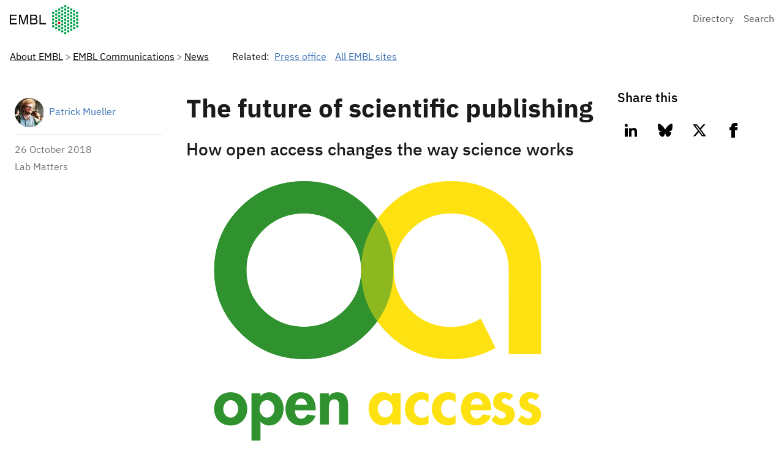

--- FILE ---
content_type: text/html; charset=UTF-8
request_url: https://www.embl.org/news/lab-matters/open-access-2018/
body_size: 16201
content:
<!DOCTYPE html>
<html lang="en-US" class="vf-no-js">
<head>
  <meta charset="UTF-8">
  <meta name="viewport" content="width=device-width, initial-scale=1">
  <link rel="shortcut icon" href="https://assets.emblstatic.net/vf/v2.5.0/assets/embl-favicon/assets/favicon.ico">
  <link rel="apple-touch-icon" sizes="180x180" href="https://assets.emblstatic.net/vf/v2.5.0/assets/embl-favicon/assets/apple-touch-icon.png">
  <link rel="icon" type="image/png" sizes="32x32" href="https://assets.emblstatic.net/vf/v2.5.0/assets/embl-favicon/assets/favicon-32x32.png">
  <link rel="icon" type="image/png" sizes="16x16" href="https://assets.emblstatic.net/vf/v2.5.0/assets/embl-favicon/assets/favicon-16x16.png">
  <link rel="manifest" href="https://assets.emblstatic.net/vf/v2.5.0/assets/embl-favicon/assets/site.webmanifest">
  <link rel="mask-icon" href="https://assets.emblstatic.net/vf/v2.5.0/assets/embl-favicon/assets/safari-pinned-tab.svg" color="#ffffff">
  <meta name="msapplication-TileColor" content="#ffffff">
  <meta name="theme-color" content="#ffffff">  
  <!-- Search indexing optimisations -->
  <meta class="swiftype" name="what" data-type="string" content="News" />
  <meta class="swiftype" name="news-description" data-type="string" content="Ioanna Ydraiou and Bernd Pulverer spoke about their view of challenges and opportunities of OA." />
  <meta class="swiftype" name="image" data-type="enum" content="https://www.embl.org/news/wp-content/uploads/2018/10/Open_accessF.png" />
<meta name='robots' content='index, follow, max-image-preview:large, max-snippet:-1, max-video-preview:-1' />
	<style>img:is([sizes="auto" i], [sizes^="auto," i]) { contain-intrinsic-size: 3000px 1500px }</style>
	
	<!-- This site is optimized with the Yoast SEO plugin v26.2 - https://yoast.com/wordpress/plugins/seo/ -->
	<title>The future of scientific publishing | EMBL</title>
	<meta name="description" content="Ioanna Ydraiou and Bernd Pulverer speak about the future of scientific publishing and the challenges and opportunities of open access (OA)." />
	<link rel="canonical" href="https://www.embl.org/news/lab-matters/open-access-2018/" />
	<meta property="og:locale" content="en_US" />
	<meta property="og:type" content="article" />
	<meta property="og:title" content="The future of scientific publishing | EMBL" />
	<meta property="og:description" content="Ioanna Ydraiou and Bernd Pulverer speak about the future of scientific publishing and the challenges and opportunities of open access (OA)." />
	<meta property="og:url" content="https://www.embl.org/news/lab-matters/open-access-2018/" />
	<meta property="og:site_name" content="EMBL" />
	<meta property="article:publisher" content="https://www.facebook.com/embl.org/" />
	<meta property="article:published_time" content="2018-10-26T12:41:04+00:00" />
	<meta property="article:modified_time" content="2023-03-08T09:32:29+00:00" />
	<meta property="og:image" content="https://www.embl.org/news/wp-content/uploads/2018/10/Open_accessF.png" />
	<meta property="og:image:width" content="625" />
	<meta property="og:image:height" content="425" />
	<meta property="og:image:type" content="image/png" />
	<meta name="author" content="Patrick Mueller" />
	<meta name="twitter:card" content="summary_large_image" />
	<meta name="twitter:creator" content="@embl" />
	<meta name="twitter:site" content="@embl" />
	<meta name="twitter:label1" content="Written by" />
	<meta name="twitter:data1" content="Patrick Mueller" />
	<meta name="twitter:label2" content="Est. reading time" />
	<meta name="twitter:data2" content="5 minutes" />
	<script type="application/ld+json" class="yoast-schema-graph">{"@context":"https://schema.org","@graph":[{"@type":"NewsArticle","@id":"https://www.embl.org/news/lab-matters/open-access-2018/#article","isPartOf":{"@id":"https://www.embl.org/news/lab-matters/open-access-2018/"},"author":{"name":"Patrick Mueller","@id":"https://www.embl.org/news/#/schema/person/20e24fdaf3fdbf34c02236ad1afe73f2"},"headline":"The future of scientific publishing","datePublished":"2018-10-26T12:41:04+00:00","dateModified":"2023-03-08T09:32:29+00:00","mainEntityOfPage":{"@id":"https://www.embl.org/news/lab-matters/open-access-2018/"},"wordCount":1030,"publisher":{"@id":"https://www.embl.org/news/#organization"},"image":{"@id":"https://www.embl.org/news/lab-matters/open-access-2018/#primaryimage"},"thumbnailUrl":"https://www.embl.org/news/wp-content/uploads/2018/10/Open_accessF.png","keywords":["embo","open access","open data","open science","osim","publishing","szilard library"],"articleSection":["Lab Matters"],"inLanguage":"en-US"},{"@type":"WebPage","@id":"https://www.embl.org/news/lab-matters/open-access-2018/","url":"https://www.embl.org/news/lab-matters/open-access-2018/","name":"The future of scientific publishing | EMBL","isPartOf":{"@id":"https://www.embl.org/news/#website"},"primaryImageOfPage":{"@id":"https://www.embl.org/news/lab-matters/open-access-2018/#primaryimage"},"image":{"@id":"https://www.embl.org/news/lab-matters/open-access-2018/#primaryimage"},"thumbnailUrl":"https://www.embl.org/news/wp-content/uploads/2018/10/Open_accessF.png","datePublished":"2018-10-26T12:41:04+00:00","dateModified":"2023-03-08T09:32:29+00:00","description":"Ioanna Ydraiou and Bernd Pulverer speak about the future of scientific publishing and the challenges and opportunities of open access (OA).","inLanguage":"en-US","potentialAction":[{"@type":"ReadAction","target":["https://www.embl.org/news/lab-matters/open-access-2018/"]}]},{"@type":"ImageObject","inLanguage":"en-US","@id":"https://www.embl.org/news/lab-matters/open-access-2018/#primaryimage","url":"https://www.embl.org/news/wp-content/uploads/2018/10/Open_accessF.png","contentUrl":"https://www.embl.org/news/wp-content/uploads/2018/10/Open_accessF.png","width":625,"height":425,"caption":"Open access is a movement that tries to change the way papers are published fundamentally. IMAGE: open-access.net (CC BY 4.0)"},{"@type":"WebSite","@id":"https://www.embl.org/news/#website","url":"https://www.embl.org/news/","name":"European Molecular Biology Laboratory News","description":"News from the European Molecular Biology Laboratory","publisher":{"@id":"https://www.embl.org/news/#organization"},"alternateName":"EMBL News","potentialAction":[{"@type":"SearchAction","target":{"@type":"EntryPoint","urlTemplate":"https://www.embl.org/news/?s={search_term_string}"},"query-input":{"@type":"PropertyValueSpecification","valueRequired":true,"valueName":"search_term_string"}}],"inLanguage":"en-US"},{"@type":"Organization","@id":"https://www.embl.org/news/#organization","name":"European Molecular Biology Laboratory","alternateName":"EMBL","url":"https://www.embl.org/news/","logo":{"@type":"ImageObject","inLanguage":"en-US","@id":"https://www.embl.org/news/#/schema/logo/image/","url":"https://www.embl.org/news/wp-content/uploads/2025/09/EMBL_logo_colour-1-300x144-1.png","contentUrl":"https://www.embl.org/news/wp-content/uploads/2025/09/EMBL_logo_colour-1-300x144-1.png","width":300,"height":144,"caption":"European Molecular Biology Laboratory"},"image":{"@id":"https://www.embl.org/news/#/schema/logo/image/"},"sameAs":["https://www.facebook.com/embl.org/","https://x.com/embl","https://www.instagram.com/embl_org/","https://www.linkedin.com/company/15813/","https://www.youtube.com/user/emblmedia/"]},{"@type":"Person","@id":"https://www.embl.org/news/#/schema/person/20e24fdaf3fdbf34c02236ad1afe73f2","name":"Patrick Mueller","image":{"@type":"ImageObject","inLanguage":"en-US","@id":"https://www.embl.org/news/#/schema/person/image/","url":"https://secure.gravatar.com/avatar/24739494f91b03d101e01994c63f75748a8dc8f0e98b15608fec8a181563d338?s=96&d=mm&r=g","contentUrl":"https://secure.gravatar.com/avatar/24739494f91b03d101e01994c63f75748a8dc8f0e98b15608fec8a181563d338?s=96&d=mm&r=g","caption":"Patrick Mueller"},"description":"Patrick is a press and outreach coordinator at EMBL. During his MSc in physics, he shot laser onto things and fell in love with research and journalism. Now, he excites others for science.","url":"https://www.embl.org/news/author/patrick-mueller/"}]}</script>
	<!-- / Yoast SEO plugin. -->


<script nomodule src="https://cdnjs.cloudflare.com/polyfill/v3/polyfill.min.js?version=4.8.0&features=default"></script><script>
/*! VF-WP */
// Toggle JavaScript class in <html>
var $html = document.getElementsByTagName('html')[0];
$html.className = $html.className.replace(/(^|\s)vf-no-js(\s|$)/, '$1vf-js$2');
</script>
<script type="text/javascript">
/* <![CDATA[ */
window._wpemojiSettings = {"baseUrl":"https:\/\/s.w.org\/images\/core\/emoji\/16.0.1\/72x72\/","ext":".png","svgUrl":"https:\/\/s.w.org\/images\/core\/emoji\/16.0.1\/svg\/","svgExt":".svg","source":{"concatemoji":"https:\/\/www.embl.org\/news\/wp-includes\/js\/wp-emoji-release.min.js?ver=6.8.3"}};
/*! This file is auto-generated */
!function(s,n){var o,i,e;function c(e){try{var t={supportTests:e,timestamp:(new Date).valueOf()};sessionStorage.setItem(o,JSON.stringify(t))}catch(e){}}function p(e,t,n){e.clearRect(0,0,e.canvas.width,e.canvas.height),e.fillText(t,0,0);var t=new Uint32Array(e.getImageData(0,0,e.canvas.width,e.canvas.height).data),a=(e.clearRect(0,0,e.canvas.width,e.canvas.height),e.fillText(n,0,0),new Uint32Array(e.getImageData(0,0,e.canvas.width,e.canvas.height).data));return t.every(function(e,t){return e===a[t]})}function u(e,t){e.clearRect(0,0,e.canvas.width,e.canvas.height),e.fillText(t,0,0);for(var n=e.getImageData(16,16,1,1),a=0;a<n.data.length;a++)if(0!==n.data[a])return!1;return!0}function f(e,t,n,a){switch(t){case"flag":return n(e,"\ud83c\udff3\ufe0f\u200d\u26a7\ufe0f","\ud83c\udff3\ufe0f\u200b\u26a7\ufe0f")?!1:!n(e,"\ud83c\udde8\ud83c\uddf6","\ud83c\udde8\u200b\ud83c\uddf6")&&!n(e,"\ud83c\udff4\udb40\udc67\udb40\udc62\udb40\udc65\udb40\udc6e\udb40\udc67\udb40\udc7f","\ud83c\udff4\u200b\udb40\udc67\u200b\udb40\udc62\u200b\udb40\udc65\u200b\udb40\udc6e\u200b\udb40\udc67\u200b\udb40\udc7f");case"emoji":return!a(e,"\ud83e\udedf")}return!1}function g(e,t,n,a){var r="undefined"!=typeof WorkerGlobalScope&&self instanceof WorkerGlobalScope?new OffscreenCanvas(300,150):s.createElement("canvas"),o=r.getContext("2d",{willReadFrequently:!0}),i=(o.textBaseline="top",o.font="600 32px Arial",{});return e.forEach(function(e){i[e]=t(o,e,n,a)}),i}function t(e){var t=s.createElement("script");t.src=e,t.defer=!0,s.head.appendChild(t)}"undefined"!=typeof Promise&&(o="wpEmojiSettingsSupports",i=["flag","emoji"],n.supports={everything:!0,everythingExceptFlag:!0},e=new Promise(function(e){s.addEventListener("DOMContentLoaded",e,{once:!0})}),new Promise(function(t){var n=function(){try{var e=JSON.parse(sessionStorage.getItem(o));if("object"==typeof e&&"number"==typeof e.timestamp&&(new Date).valueOf()<e.timestamp+604800&&"object"==typeof e.supportTests)return e.supportTests}catch(e){}return null}();if(!n){if("undefined"!=typeof Worker&&"undefined"!=typeof OffscreenCanvas&&"undefined"!=typeof URL&&URL.createObjectURL&&"undefined"!=typeof Blob)try{var e="postMessage("+g.toString()+"("+[JSON.stringify(i),f.toString(),p.toString(),u.toString()].join(",")+"));",a=new Blob([e],{type:"text/javascript"}),r=new Worker(URL.createObjectURL(a),{name:"wpTestEmojiSupports"});return void(r.onmessage=function(e){c(n=e.data),r.terminate(),t(n)})}catch(e){}c(n=g(i,f,p,u))}t(n)}).then(function(e){for(var t in e)n.supports[t]=e[t],n.supports.everything=n.supports.everything&&n.supports[t],"flag"!==t&&(n.supports.everythingExceptFlag=n.supports.everythingExceptFlag&&n.supports[t]);n.supports.everythingExceptFlag=n.supports.everythingExceptFlag&&!n.supports.flag,n.DOMReady=!1,n.readyCallback=function(){n.DOMReady=!0}}).then(function(){return e}).then(function(){var e;n.supports.everything||(n.readyCallback(),(e=n.source||{}).concatemoji?t(e.concatemoji):e.wpemoji&&e.twemoji&&(t(e.twemoji),t(e.wpemoji)))}))}((window,document),window._wpemojiSettings);
/* ]]> */
</script>
<style id='wp-emoji-styles-inline-css' type='text/css'>

	img.wp-smiley, img.emoji {
		display: inline !important;
		border: none !important;
		box-shadow: none !important;
		height: 1em !important;
		width: 1em !important;
		margin: 0 0.07em !important;
		vertical-align: -0.1em !important;
		background: none !important;
		padding: 0 !important;
	}
</style>
<style id='classic-theme-styles-inline-css' type='text/css'>
/*! This file is auto-generated */
.wp-block-button__link{color:#fff;background-color:#32373c;border-radius:9999px;box-shadow:none;text-decoration:none;padding:calc(.667em + 2px) calc(1.333em + 2px);font-size:1.125em}.wp-block-file__button{background:#32373c;color:#fff;text-decoration:none}
</style>
<style id='global-styles-inline-css' type='text/css'>
:root{--wp--preset--aspect-ratio--square: 1;--wp--preset--aspect-ratio--4-3: 4/3;--wp--preset--aspect-ratio--3-4: 3/4;--wp--preset--aspect-ratio--3-2: 3/2;--wp--preset--aspect-ratio--2-3: 2/3;--wp--preset--aspect-ratio--16-9: 16/9;--wp--preset--aspect-ratio--9-16: 9/16;--wp--preset--color--black: #000000;--wp--preset--color--cyan-bluish-gray: #abb8c3;--wp--preset--color--white: #ffffff;--wp--preset--color--pale-pink: #f78da7;--wp--preset--color--vivid-red: #cf2e2e;--wp--preset--color--luminous-vivid-orange: #ff6900;--wp--preset--color--luminous-vivid-amber: #fcb900;--wp--preset--color--light-green-cyan: #7bdcb5;--wp--preset--color--vivid-green-cyan: #00d084;--wp--preset--color--pale-cyan-blue: #8ed1fc;--wp--preset--color--vivid-cyan-blue: #0693e3;--wp--preset--color--vivid-purple: #9b51e0;--wp--preset--color--grey: #707372;--wp--preset--color--green: #009f4d;--wp--preset--color--blue: #307fe2;--wp--preset--color--red: #e40046;--wp--preset--gradient--vivid-cyan-blue-to-vivid-purple: linear-gradient(135deg,rgba(6,147,227,1) 0%,rgb(155,81,224) 100%);--wp--preset--gradient--light-green-cyan-to-vivid-green-cyan: linear-gradient(135deg,rgb(122,220,180) 0%,rgb(0,208,130) 100%);--wp--preset--gradient--luminous-vivid-amber-to-luminous-vivid-orange: linear-gradient(135deg,rgba(252,185,0,1) 0%,rgba(255,105,0,1) 100%);--wp--preset--gradient--luminous-vivid-orange-to-vivid-red: linear-gradient(135deg,rgba(255,105,0,1) 0%,rgb(207,46,46) 100%);--wp--preset--gradient--very-light-gray-to-cyan-bluish-gray: linear-gradient(135deg,rgb(238,238,238) 0%,rgb(169,184,195) 100%);--wp--preset--gradient--cool-to-warm-spectrum: linear-gradient(135deg,rgb(74,234,220) 0%,rgb(151,120,209) 20%,rgb(207,42,186) 40%,rgb(238,44,130) 60%,rgb(251,105,98) 80%,rgb(254,248,76) 100%);--wp--preset--gradient--blush-light-purple: linear-gradient(135deg,rgb(255,206,236) 0%,rgb(152,150,240) 100%);--wp--preset--gradient--blush-bordeaux: linear-gradient(135deg,rgb(254,205,165) 0%,rgb(254,45,45) 50%,rgb(107,0,62) 100%);--wp--preset--gradient--luminous-dusk: linear-gradient(135deg,rgb(255,203,112) 0%,rgb(199,81,192) 50%,rgb(65,88,208) 100%);--wp--preset--gradient--pale-ocean: linear-gradient(135deg,rgb(255,245,203) 0%,rgb(182,227,212) 50%,rgb(51,167,181) 100%);--wp--preset--gradient--electric-grass: linear-gradient(135deg,rgb(202,248,128) 0%,rgb(113,206,126) 100%);--wp--preset--gradient--midnight: linear-gradient(135deg,rgb(2,3,129) 0%,rgb(40,116,252) 100%);--wp--preset--font-size--small: 14px;--wp--preset--font-size--medium: 20px;--wp--preset--font-size--large: 19px;--wp--preset--font-size--x-large: 42px;--wp--preset--font-size--extra-small: 13.99px;--wp--preset--font-size--regular: 16px;--wp--preset--font-size--extra-large: 32px;--wp--preset--spacing--20: 0.44rem;--wp--preset--spacing--30: 0.67rem;--wp--preset--spacing--40: 1rem;--wp--preset--spacing--50: 1.5rem;--wp--preset--spacing--60: 2.25rem;--wp--preset--spacing--70: 3.38rem;--wp--preset--spacing--80: 5.06rem;--wp--preset--shadow--natural: 6px 6px 9px rgba(0, 0, 0, 0.2);--wp--preset--shadow--deep: 12px 12px 50px rgba(0, 0, 0, 0.4);--wp--preset--shadow--sharp: 6px 6px 0px rgba(0, 0, 0, 0.2);--wp--preset--shadow--outlined: 6px 6px 0px -3px rgba(255, 255, 255, 1), 6px 6px rgba(0, 0, 0, 1);--wp--preset--shadow--crisp: 6px 6px 0px rgba(0, 0, 0, 1);}:where(.is-layout-flex){gap: 0.5em;}:where(.is-layout-grid){gap: 0.5em;}body .is-layout-flex{display: flex;}.is-layout-flex{flex-wrap: wrap;align-items: center;}.is-layout-flex > :is(*, div){margin: 0;}body .is-layout-grid{display: grid;}.is-layout-grid > :is(*, div){margin: 0;}:where(.wp-block-columns.is-layout-flex){gap: 2em;}:where(.wp-block-columns.is-layout-grid){gap: 2em;}:where(.wp-block-post-template.is-layout-flex){gap: 1.25em;}:where(.wp-block-post-template.is-layout-grid){gap: 1.25em;}.has-black-color{color: var(--wp--preset--color--black) !important;}.has-cyan-bluish-gray-color{color: var(--wp--preset--color--cyan-bluish-gray) !important;}.has-white-color{color: var(--wp--preset--color--white) !important;}.has-pale-pink-color{color: var(--wp--preset--color--pale-pink) !important;}.has-vivid-red-color{color: var(--wp--preset--color--vivid-red) !important;}.has-luminous-vivid-orange-color{color: var(--wp--preset--color--luminous-vivid-orange) !important;}.has-luminous-vivid-amber-color{color: var(--wp--preset--color--luminous-vivid-amber) !important;}.has-light-green-cyan-color{color: var(--wp--preset--color--light-green-cyan) !important;}.has-vivid-green-cyan-color{color: var(--wp--preset--color--vivid-green-cyan) !important;}.has-pale-cyan-blue-color{color: var(--wp--preset--color--pale-cyan-blue) !important;}.has-vivid-cyan-blue-color{color: var(--wp--preset--color--vivid-cyan-blue) !important;}.has-vivid-purple-color{color: var(--wp--preset--color--vivid-purple) !important;}.has-black-background-color{background-color: var(--wp--preset--color--black) !important;}.has-cyan-bluish-gray-background-color{background-color: var(--wp--preset--color--cyan-bluish-gray) !important;}.has-white-background-color{background-color: var(--wp--preset--color--white) !important;}.has-pale-pink-background-color{background-color: var(--wp--preset--color--pale-pink) !important;}.has-vivid-red-background-color{background-color: var(--wp--preset--color--vivid-red) !important;}.has-luminous-vivid-orange-background-color{background-color: var(--wp--preset--color--luminous-vivid-orange) !important;}.has-luminous-vivid-amber-background-color{background-color: var(--wp--preset--color--luminous-vivid-amber) !important;}.has-light-green-cyan-background-color{background-color: var(--wp--preset--color--light-green-cyan) !important;}.has-vivid-green-cyan-background-color{background-color: var(--wp--preset--color--vivid-green-cyan) !important;}.has-pale-cyan-blue-background-color{background-color: var(--wp--preset--color--pale-cyan-blue) !important;}.has-vivid-cyan-blue-background-color{background-color: var(--wp--preset--color--vivid-cyan-blue) !important;}.has-vivid-purple-background-color{background-color: var(--wp--preset--color--vivid-purple) !important;}.has-black-border-color{border-color: var(--wp--preset--color--black) !important;}.has-cyan-bluish-gray-border-color{border-color: var(--wp--preset--color--cyan-bluish-gray) !important;}.has-white-border-color{border-color: var(--wp--preset--color--white) !important;}.has-pale-pink-border-color{border-color: var(--wp--preset--color--pale-pink) !important;}.has-vivid-red-border-color{border-color: var(--wp--preset--color--vivid-red) !important;}.has-luminous-vivid-orange-border-color{border-color: var(--wp--preset--color--luminous-vivid-orange) !important;}.has-luminous-vivid-amber-border-color{border-color: var(--wp--preset--color--luminous-vivid-amber) !important;}.has-light-green-cyan-border-color{border-color: var(--wp--preset--color--light-green-cyan) !important;}.has-vivid-green-cyan-border-color{border-color: var(--wp--preset--color--vivid-green-cyan) !important;}.has-pale-cyan-blue-border-color{border-color: var(--wp--preset--color--pale-cyan-blue) !important;}.has-vivid-cyan-blue-border-color{border-color: var(--wp--preset--color--vivid-cyan-blue) !important;}.has-vivid-purple-border-color{border-color: var(--wp--preset--color--vivid-purple) !important;}.has-vivid-cyan-blue-to-vivid-purple-gradient-background{background: var(--wp--preset--gradient--vivid-cyan-blue-to-vivid-purple) !important;}.has-light-green-cyan-to-vivid-green-cyan-gradient-background{background: var(--wp--preset--gradient--light-green-cyan-to-vivid-green-cyan) !important;}.has-luminous-vivid-amber-to-luminous-vivid-orange-gradient-background{background: var(--wp--preset--gradient--luminous-vivid-amber-to-luminous-vivid-orange) !important;}.has-luminous-vivid-orange-to-vivid-red-gradient-background{background: var(--wp--preset--gradient--luminous-vivid-orange-to-vivid-red) !important;}.has-very-light-gray-to-cyan-bluish-gray-gradient-background{background: var(--wp--preset--gradient--very-light-gray-to-cyan-bluish-gray) !important;}.has-cool-to-warm-spectrum-gradient-background{background: var(--wp--preset--gradient--cool-to-warm-spectrum) !important;}.has-blush-light-purple-gradient-background{background: var(--wp--preset--gradient--blush-light-purple) !important;}.has-blush-bordeaux-gradient-background{background: var(--wp--preset--gradient--blush-bordeaux) !important;}.has-luminous-dusk-gradient-background{background: var(--wp--preset--gradient--luminous-dusk) !important;}.has-pale-ocean-gradient-background{background: var(--wp--preset--gradient--pale-ocean) !important;}.has-electric-grass-gradient-background{background: var(--wp--preset--gradient--electric-grass) !important;}.has-midnight-gradient-background{background: var(--wp--preset--gradient--midnight) !important;}.has-small-font-size{font-size: var(--wp--preset--font-size--small) !important;}.has-medium-font-size{font-size: var(--wp--preset--font-size--medium) !important;}.has-large-font-size{font-size: var(--wp--preset--font-size--large) !important;}.has-x-large-font-size{font-size: var(--wp--preset--font-size--x-large) !important;}
:where(.wp-block-post-template.is-layout-flex){gap: 1.25em;}:where(.wp-block-post-template.is-layout-grid){gap: 1.25em;}
:where(.wp-block-columns.is-layout-flex){gap: 2em;}:where(.wp-block-columns.is-layout-grid){gap: 2em;}
:root :where(.wp-block-pullquote){font-size: 1.5em;line-height: 1.6;}
</style>
<link rel='stylesheet' id='parent-style-css' href='https://www.embl.org/news/wp-content/themes/vf-wp/style.css?ver=6.8.3' type='text/css' media='all' />
<link rel='stylesheet' id='child-style-css' href='https://www.embl.org/news/wp-content/themes/vf-wp-news/style.css?ver=1.0.0-beta.1' type='text/css' media='all' />
<link rel='stylesheet' id='heateor_sss_frontend_css-css' href='https://www.embl.org/news/wp-content/plugins/sassy-social-share/public/css/sassy-social-share-public.css?ver=3.3.79' type='text/css' media='all' />
<style id='heateor_sss_frontend_css-inline-css' type='text/css'>
.heateor_sss_button_instagram span.heateor_sss_svg,a.heateor_sss_instagram span.heateor_sss_svg{background:radial-gradient(circle at 30% 107%,#fdf497 0,#fdf497 5%,#fd5949 45%,#d6249f 60%,#285aeb 90%)}.heateor_sss_horizontal_sharing .heateor_sss_svg,.heateor_sss_standard_follow_icons_container .heateor_sss_svg{color:#fff;border-width:0px;border-style:solid;border-color:transparent}.heateor_sss_horizontal_sharing .heateorSssTCBackground{color:#666}.heateor_sss_horizontal_sharing span.heateor_sss_svg:hover,.heateor_sss_standard_follow_icons_container span.heateor_sss_svg:hover{border-color:transparent;}.heateor_sss_vertical_sharing span.heateor_sss_svg,.heateor_sss_floating_follow_icons_container span.heateor_sss_svg{color:#fff;border-width:0px;border-style:solid;border-color:transparent;}.heateor_sss_vertical_sharing .heateorSssTCBackground{color:#666;}.heateor_sss_vertical_sharing span.heateor_sss_svg:hover,.heateor_sss_floating_follow_icons_container span.heateor_sss_svg:hover{border-color:transparent;}
</style>
<link rel='stylesheet' id='vfwp-css' href='https://www.embl.org/news/wp-content/themes/vf-wp/assets/css/styles.css?ver=1.0.0-beta.1' type='text/css' media='all' />
<script type="text/javascript" src="https://www.embl.org/news/wp-content/themes/vf-wp-news/scripts/jplist.min.js?ver=6.8.3" id="jplist-js"></script>
<link rel="https://api.w.org/" href="https://www.embl.org/news/wp-json/" /><link rel="alternate" title="JSON" type="application/json" href="https://www.embl.org/news/wp-json/wp/v2/posts/14616" /><link rel="EditURI" type="application/rsd+xml" title="RSD" href="https://www.embl.org/news/xmlrpc.php?rsd" />
<meta name="generator" content="WordPress 6.8.3" />
<link rel='shortlink' href='https://www.embl.org/news/?p=14616' />
<link rel="alternate" title="oEmbed (JSON)" type="application/json+oembed" href="https://www.embl.org/news/wp-json/oembed/1.0/embed?url=https%3A%2F%2Fwww.embl.org%2Fnews%2Flab-matters%2Fopen-access-2018%2F" />
<link rel="alternate" title="oEmbed (XML)" type="text/xml+oembed" href="https://www.embl.org/news/wp-json/oembed/1.0/embed?url=https%3A%2F%2Fwww.embl.org%2Fnews%2Flab-matters%2Fopen-access-2018%2F&#038;format=xml" />
<meta name="embl:who" content="Press office" uuid="a0888875-cc3b-4340-a5c4-b64469d727f5">
<meta name="embl:where" content="All EMBL sites" uuid="89e00fee-87f4-482e-a801-4c3548bb6a58">
<meta name="embl:what" content="News" uuid="9d5c1ad2-fc08-4ec7-9f84-b42aa8356c4b">
<meta name="embl:active" content="what">

  <style type="text/css">
  #wpadminbar {
  margin-top: 0px !important;
  }
  </style></head>
<body class="vf-body "class="wp-singular post-template-default single single-post postid-14616 single-format-standard wp-embed-responsive wp-theme-vf-wp wp-child-theme-vf-wp-news vf-wp-theme vf-body vf-stack vf-stack--400">
<div class="vf-content-hub-html" data-cache="bda115a5">
  <!-- Generated by: http://content.embl.org/api/v1/pattern.html?filter-content-type=article&amp;filter-id=108434&amp;pattern=node-body -->
      <div data-embl-js-conditional-edit="108434">
              <header class="vf-header" data-vf-google-analytics-region="embl-header">
<div class="vf-global-header">
<a href="//www.embl.org" class="embl-logo"><span class="vf-u-sr-only">European Molecular Biology Laboratory Home</span></a>
<nav class="vf-navigation vf-navigation--global  | vf-cluster">
<ul class="vf-navigation__list | vf-list | vf-cluster__inner">
<li class="vf-navigation__item">
<a href="https://www.embl.org/directory" class="vf-navigation__link">Directory</a>
</li>
<li class="vf-navigation__item">
<a href="https://www.embl.org/search" class="vf-navigation__link">Search</a>
</li>
</ul>
</nav>
</div>
</header>
            <a class="vf-text vf-text--body-r vf-link embl-conditional-edit" rel="noopener noreferrer nofollow" href="/node/108434" target="_blank">Edit</a>
    </div>
  </div>

<nav class="vf-breadcrumbs embl-breadcrumbs-lookup" aria-label="Breadcrumb" data-embl-js-breadcrumbs-lookup>
  <div class="vf-list vf-list--inline | vf-breadcrumbs__list | embl-breadcrumbs-lookup--ghosting"></div>
</nav>

<main
  class="embl-grid embl-grid--has-centered-content | vf-u-background-color-ui--white | vf-u-padding__top--800 | vf-u-margin__bottom--0">
  <div class="article-left-col | vf-content">
    <aside class="vf-article-meta-information">
      <div class="vf-author | vf-article-meta-info__author">
        <p class="vf-author__name">
          <a class="vf-link"
            href="https://www.embl.org/news/author/patrick-mueller/">Patrick Mueller</a>
        </p>
        <a class="vf-author--avatar__link | vf-link"
          href="https://www.embl.org/news/author/patrick-mueller/">
          <img alt='' src='https://secure.gravatar.com/avatar/24739494f91b03d101e01994c63f75748a8dc8f0e98b15608fec8a181563d338?s=48&#038;d=mm&#038;r=g' srcset='https://secure.gravatar.com/avatar/24739494f91b03d101e01994c63f75748a8dc8f0e98b15608fec8a181563d338?s=96&#038;d=mm&#038;r=g 2x' class='avatar avatar-48 photo vf-author--avatar' height='48' width='48' decoding='async'/>        </a>
      </div>
      <div class="vf-meta__details">
        <p class="vf-meta__date"><time title="2018-10-26T14:41:04+02:00"
            datetime="2018-10-26T14:41:04+02:00">26 October  2018</time></p>
        <p class="vf-meta__topics">
        Lab Matters        </p>
      </div>
      
          </aside>
  </div>

  <div class="vf-content | vf-u-padding__bottom--800">
    <h1>The future of scientific publishing</h1>
            

    <p class="vf-lede | vf-u-padding__top--400 | vf-u-padding__bottom--800">
      How open access changes the way science works    </p>
        <figure class="vf-figure">
      <img width="625" height="425" src="https://www.embl.org/news/wp-content/uploads/2018/10/Open_accessF.png" class="vf-figure__image wp-post-image" alt="Open access (OA) logo" decoding="async" fetchpriority="high" srcset="https://www.embl.org/news/wp-content/uploads/2018/10/Open_accessF.png 625w, https://www.embl.org/news/wp-content/uploads/2018/10/Open_accessF-300x204.png 300w" sizes="(max-width: 625px) 100vw, 625px" />      <figcaption class="vf-figure__caption">
        Open access is a movement that tries to change the way papers are published fundamentally.  IMAGE: open-access.net (CC BY 4.0)      </figcaption>
    </figure>
    
    
<p>Subscriptions to scientific journals are expensive. EMBL paid around €670&nbsp;000 on journal subscriptions in 2018 alone. For many scientists and librarians, these charges seem unfairly high, given that scientists contribute much of the content for journals and carry out the peer review process, which underpins a journal’s value. While less expensive options exist, publication in certain journals is still often regarded as indicative of the quality of scientific work. Under the current system, there is a danger that scientific results will become the preserve of wealthy institutes, or that institutes will need to divert precious resources from research to pay for subscriptions.</p>



<p>For many people, the way to make science less exclusive is <a href="https://news.embl.de/lab-matters/1506-open-access/">open access (OA)</a>: free access to all information a journal publishes with full reusability by the community. Everybody can read and use the published work, provided they cite the original paper. In its most open form (with a CC-BY licence) this is known as gold OA. In gold OA, there are usually no submission fees and the authors of accepted papers are required to pay a publication fee.</p>



<p>Since 2015, all scientific publications at EMBL must be OA no later than six months after publication.</p>



<p>Ioanna Ydraiou is a senior librarian at EMBL. Bernd Pulverer is Head of Scientific Publications at <a href="http://www.embopress.org/" target="_blank" rel="noopener noreferrer">EMBO Press</a>. Of the five EMBO Press publications, three are OA journals, with <em>Molecular Systems Biology</em> having been among the first OA journals when it was launched in 2005. We spoke with Ydraiou and Pulverer individually about their view of challenges and opportunities of OA.</p>



<h3 class="wp-block-heading">Why is publishing so expensive?</h3>



<p>Pulverer: The major cost is the editorial process, including ethics checks (such as checks for image manipulation or plagiarism) and managing the review process. Additionally, the production process (including copy editing and typesetting) remains labour intensive and web access to the journals has to be guaranteed at all times for an indefinite period. An important factor is that editorial costs apply to all submissions, while the charges for OA are currently supported only by the published papers, which constitute a small fraction of the total at highly selective journals such as ours. Scientists also often try to reach the highest-rated journals instead of submitting to the most fitting ones in the first place, leading to serial submissions, which increases costs and decreases the efficiency of the process.</p>



<p>Ydraiou: I think the whole editorial process lacks financial transparency. In some cases, the fees can reach €5000 per article, but how expensive is each step in the process? Furthermore, some people believe publishers are double dipping: charging authors high fees to publish their articles as OA, but requiring readers to buy a subscription to view other articles or past issues.</p>



<h3 class="wp-block-heading">How can we make this system fairer?</h3>



<p>Ydraiou: I think we need better regulation of the publishing houses, but the struggle is making your voice heard. Three years ago, the DEAL project was founded. A group of 200 German institutes came together to jointly negotiate with the publishing houses Springer Nature, Wiley and Elsevier. They demanded that, in Germany, all science has to be openly available. So far, they’ve made some progress with Wiley and Springer Nature, but Elsevier has stopped the negotiation process.</p>



<p>Pulverer: Market forces will in principle ensure that the system balances itself. But the funding is not homogenous across nations, fields and even labs, so fairness needs to be discussed, as all authors should have equal access to their journals of choice. If journals raise the fees for publication too high, less affluent countries or research groups will be excluded from publishing papers in high-quality journals. Excellent research should not be accessible only to the rich – be they readers or authors.</p>



<h3 class="wp-block-heading">How can OA become a reality?</h3>



<p>Pulverer: The money to convert publications to OA is in principle already in the system. What is needed is a coordinated push from funders, institutes, researchers and publishers to shift the journal subscription budgets over to an OA system. In Europe, several funders, including the European Research Council, have taken an important step in this direction with ‘Plan S’. This Statement of Principles mandates that, from 1 January 2020, all publications resulting from research funded by grants from the thirteen participating national research councils and funding bodies must be published in OA journals. While this provides clear momentum for OA publishing, we should take care not to skew the system towards low-value-added but cheaper OA journals. &nbsp;Instead, we should work towards a system in which quality publications can be made accessible to all readers and authors.</p>



<p>Ydraiou: The scientific community and the libraries have to get together and change the system from within. We have to educate people on the issues surrounding OA. The more we inform people, the easier it will be for OA policies to be implemented. Every small step is a step in the right direction.</p>



<h3 class="wp-block-heading">If OA becomes the standard, are all problems solved?</h3>



<p>Pulverer: OA is an important principle, but it is just the first step to open science. We need investment into advanced ways to communicate scientific results in a way that renders data open and reusable. Many publishers are way behind the possibilities offered by online technology and this requires cooperation between the scientific community, journals, funders and investors.</p>



<p>Open science is the umbrella term for all movements that make science more accessible to the public. While OA focuses on publications, open data strives to make all lab data usable by everybody, and open source initiatives make the source code of computer programs freely available. In open science, papers would contain more detailed experimental methods, lab protocols and extractable data. As soon as scientists published a paper, their data and methods would be transferred to everybody in a reusable form. The aim would be to make experimental practices more open, making it easier for results to be reproduced and validated by other research groups. EMBO and EMBL are currently working together on a project to advance open science.</p>



<p>During <a href="https://www.embl.de/services/library/news_public/2018/11-10-OA-week2018/index.html" target="_blank" rel="noopener noreferrer">OA week at EMBL</a>, multiple lectures and workshops will provide information about the present situation and the future of OA. Ioanna Ydraiou is involved in a panel discussion on 30 October.</p>

    
    
        <hr class="vf-divider">
        <div class="vf-links">
      <h3 class="vf-links__heading">Related links</h3>
      <ul class="vf-links__list | vf-list">
                <li class="vf-list__item">
          <a class="vf-list__link" href=""></a>
        </li>
                <li class="vf-list__item">
          <a class="vf-list__link" href=""></a>
        </li>
                <li class="vf-list__item">
          <a class="vf-list__link" href=""></a>
        </li>
                <li class="vf-list__item">
          <a class="vf-list__link" href=""></a>
        </li>
                <li class="vf-list__item">
          <a class="vf-list__link" href=""></a>
        </li>
              </ul>
    </div>
    
    <p class="vf-text-body vf-text-body--3 | tags-inline">Tags:
      <a  href="https://www.embl.org/news/tag/embo/" class="vf-link vf-link--secondary203">embo</a>, <a  href="https://www.embl.org/news/tag/open-access/" class="vf-link vf-link--secondary556">open access</a>, <a  href="https://www.embl.org/news/tag/open-data/" class="vf-link vf-link--secondary315">open data</a>, <a  href="https://www.embl.org/news/tag/open-science/" class="vf-link vf-link--secondary1317">open science</a>, <a  href="https://www.embl.org/news/tag/osim/" class="vf-link vf-link--secondary14001">osim</a>, <a  href="https://www.embl.org/news/tag/publishing/" class="vf-link vf-link--secondary725">publishing</a>, <a  href="https://www.embl.org/news/tag/szilard-library/" class="vf-link vf-link--secondary356">szilard library</a></p>
  </div>
  <div class="social-box">

    <svg aria-hidden="true" display="none" class="vf-icon-collection vf-icon-collection--social">
  <defs>
    <g id="vf-social--linkedin">
      <rect xmlns="http://www.w3.org/2000/svg" width="5" height="14" x="2" y="8.5" rx=".5" ry=".5"/><ellipse xmlns="http://www.w3.org/2000/svg" cx="4.48" cy="4" rx="2.48" ry="2.5"/><path xmlns="http://www.w3.org/2000/svg" d="M18.5,22.5h3A.5.5,0,0,0,22,22V13.6C22,9.83,19.87,8,16.89,8a4.21,4.21,0,0,0-3.17,1.27A.41.41,0,0,1,13,9a.5.5,0,0,0-.5-.5h-3A.5.5,0,0,0,9,9V22a.5.5,0,0,0,.5.5h3A.5.5,0,0,0,13,22V14.5a2.5,2.5,0,0,1,5,0V22A.5.5,0,0,0,18.5,22.5Z"/>
    </g>
    <g id="vf-social--facebook">
      <path xmlns="http://www.w3.org/2000/svg" d="m18.14 7.17a.5.5 0 0 0 -.37-.17h-3.77v-1.41c0-.28.06-.6.51-.6h3a.44.44 0 0 0 .35-.15.5.5 0 0 0 .14-.34v-4a.5.5 0 0 0 -.5-.5h-4.33c-4.8 0-5.17 4.1-5.17 5.35v1.65h-2.5a.5.5 0 0 0 -.5.5v4a.5.5 0 0 0 .5.5h2.5v11.5a.5.5 0 0 0 .5.5h5a.5.5 0 0 0 .5-.5v-11.5h3.35a.5.5 0 0 0 .5-.45l.42-4a.5.5 0 0 0 -.13-.38z"/>
    </g>
    <g id="vf-social--twitter">
    <path d="M18.244 2.25h3.308l-7.227 8.26 8.502 11.24H16.17l-5.214-6.817L4.99 21.75H1.68l7.73-8.835L1.254 2.25H8.08l4.713 6.231zm-1.161 17.52h1.833L7.084 4.126H5.117z"></path>
    </g>
    <g id="vf-social--youtube">
      <path xmlns="http://www.w3.org/2000/svg" d="M20.06,3.5H3.94A3.94,3.94,0,0,0,0,7.44v9.12A3.94,3.94,0,0,0,3.94,20.5H20.06A3.94,3.94,0,0,0,24,16.56V7.44A3.94,3.94,0,0,0,20.06,3.5ZM16.54,12,9.77,16.36A.5.5,0,0,1,9,15.94V7.28a.5.5,0,0,1,.77-.42l6.77,4.33a.5.5,0,0,1,0,.84Z"/>
    </g>
    <g id="vf-social--instagram">
      <path xmlns="http://www.w3.org/2000/svg" d="M17.5,0H6.5A6.51,6.51,0,0,0,0,6.5v11A6.51,6.51,0,0,0,6.5,24h11A6.51,6.51,0,0,0,24,17.5V6.5A6.51,6.51,0,0,0,17.5,0ZM12,17.5A5.5,5.5,0,1,1,17.5,12,5.5,5.5,0,0,1,12,17.5Zm6.5-11A1.5,1.5,0,1,1,20,5,1.5,1.5,0,0,1,18.5,6.5Z"/>
    </g>
    <g id="vf-social--bluesky">
      <path xmlns="http://www.w3.org/2000/svg" d="M12 10.8c-1.087 -2.114 -4.046 -6.053 -6.798 -7.995C2.566 0.944 1.561 1.266 0.902 1.565 0.139 1.908 0 3.08 0 3.768c0 0.69 0.378 5.65 0.624 6.479 0.815 2.736 3.713 3.66 6.383 3.364 0.136 -0.02 0.275 -0.039 0.415 -0.056 -0.138 0.022 -0.276 0.04 -0.415 0.056 -3.912 0.58 -7.387 2.005 -2.83 7.078 5.013 5.19 6.87 -1.113 7.823 -4.308 0.953 3.195 2.05 9.271 7.733 4.308 4.267 -4.308 1.172 -6.498 -2.74 -7.078a8.741 8.741 0 0 1 -0.415 -0.056c0.14 0.017 0.279 0.036 0.415 0.056 2.67 0.297 5.568 -0.628 6.383 -3.364 0.246 -0.828 0.624 -5.79 0.624 -6.478 0 -0.69 -0.139 -1.861 -0.902 -2.206 -0.659 -0.298 -1.664 -0.62 -4.3 1.24C16.046 4.748 13.087 8.687 12 10.8"></path>
    </g>
  </defs>
</svg>
    <div class="vf-social-links | vf-u-margin__bottom--800">
      <h3 class="vf-social-links__heading">
        Share this
      </h3>
      <ul class="vf-social-links__list">
        <li class="vf-social-links__item">
          <a class="vf-social-links__link"
            href="https://www.linkedin.com/sharing/share-offsite/?url=https://www.embl.org/news/lab-matters/open-access-2018/&title=The future of scientific publishing">
            <span class="vf-u-sr-only">linkedin</span>

            <svg aria-hidden="true" class="vf-icon vf-icon--social vf-icon--linkedin" width="24" height="24"
              viewBox="0 0 24 24" xmlns="http://www.w3.org/2000/svg" version="1.1" preserveAspectRatio="xMinYMin">
              <use xlink:href="#vf-social--linkedin"></use>
            </svg>
          </a>
        </li>
        <li class="vf-social-links__item">
          <a class="vf-social-links__link"
            href="https://bsky.app/intent/compose?text=The future of scientific publishing%20https://www.embl.org/news/lab-matters/open-access-2018/">
            <span class="vf-u-sr-only">bluesky</span>

            <svg aria-hidden="true" class="vf-icon vf-icon--social vf-icon--bluesky" width="24" height="24"
              viewBox="0 0 24 24" xmlns="http://www.w3.org/2000/svg" version="1.1" preserveAspectRatio="xMinYMin">
              <use xlink:href="#vf-social--bluesky"></use>
            </svg>
          </a>

        </li>
        <li class="vf-social-links__item">
          <a class="vf-social-links__link"
            href="https://twitter.com/intent/tweet?text=The future of scientific publishing&amp;url=https://www.embl.org/news/lab-matters/open-access-2018/&amp;via=embl">
            <span class="vf-u-sr-only">twitter</span>

            <svg aria-hidden="true" class="vf-icon vf-icon--social vf-icon--twitter" width="24" height="24"
              viewBox="0 0 24 24" xmlns="http://www.w3.org/2000/svg" version="1.1" preserveAspectRatio="xMinYMin">
              <use xlink:href="#vf-social--twitter"></use>
            </svg>
          </a>

        </li>
        <li class="vf-social-links__item">

          <a class="vf-social-links__link"
            href="https://www.facebook.com/sharer/sharer.php?u=https://www.embl.org/news/lab-matters/open-access-2018/">
            <span class="vf-u-sr-only">facebook</span>

            <svg aria-hidden="true" class="vf-icon vf-icon--social vf-icon--facebook" width="24" height="24"
              viewBox="0 0 24 24" xmlns="http://www.w3.org/2000/svg" version="1.1" preserveAspectRatio="xMinYMin">
              <use xlink:href="#vf-social--facebook"></use>
            </svg>
          </a>
        </li>

      </ul>
    </div>
      </div>

</main>

<div
  class="vf-news-container vf-news-container--featured | vf-u-background-color-ui--off-white | vf-u-margin__bottom--100 | vf-u-padding__top--400 | vf-u-fullbleed">
  <h2 class="vf-section-header__heading vf-u-margin__bottom--400">More from this category</h2>
  <div class="vf-news-container__content vf-grid vf-grid__col-4">
    
    
<article class="vf-summary vf-summary--news">
  <time class="vf-summary__date vf-u-text-color--grey" style="margin-left: 0; margin-top: 6px;" title="2025-12-18T15:43:15+01:00"datetime="2025-12-18T15:43:15+01:00">18 December  2025</time>

  <img width="300" height="180" src="https://www.embl.org/news/wp-content/uploads/2025/12/BioImage-Model-Zoo-picture-300x180.png" class="vf-summary__image wp-post-image" alt="A woman looks at a laptop displaying the BioImage.io webpage." loading="lazy" style="border: 1px solid #d0d0ce;" decoding="async" srcset="https://www.embl.org/news/wp-content/uploads/2025/12/BioImage-Model-Zoo-picture-300x180.png 300w, https://www.embl.org/news/wp-content/uploads/2025/12/BioImage-Model-Zoo-picture-768x461.png 768w, https://www.embl.org/news/wp-content/uploads/2025/12/BioImage-Model-Zoo-picture.png 1000w" sizes="auto, (max-width: 300px) 100vw, 300px" />  <h3 class="vf-summary__title | vf-u-margin__bottom--0">
    <a href="https://www.embl.org/news/lab-matters/a-menagerie-of-deep-learning-models/" class="vf-summary__link">
      A menagerie of deep-learning models    </a>
  </h3>
        </article>
    
    
<article class="vf-summary vf-summary--news">
  <time class="vf-summary__date vf-u-text-color--grey" style="margin-left: 0; margin-top: 6px;" title="2025-11-06T14:12:28+01:00"datetime="2025-11-06T14:12:28+01:00">6 November  2025</time>

  <img width="300" height="180" src="https://www.embl.org/news/wp-content/uploads/2025/11/WMB_kids_2025-5295-scaled-e1762352717239-300x180.jpg" class="vf-summary__image wp-post-image" alt="A woman demonstrating something to a group of four children with a leaf in her hand." loading="lazy" style="border: 1px solid #d0d0ce;" decoding="async" srcset="https://www.embl.org/news/wp-content/uploads/2025/11/WMB_kids_2025-5295-scaled-e1762352717239-300x180.jpg 300w, https://www.embl.org/news/wp-content/uploads/2025/11/WMB_kids_2025-5295-scaled-e1762352717239-1024x614.jpg 1024w, https://www.embl.org/news/wp-content/uploads/2025/11/WMB_kids_2025-5295-scaled-e1762352717239-768x461.jpg 768w" sizes="auto, (max-width: 300px) 100vw, 300px" />  <h3 class="vf-summary__title | vf-u-margin__bottom--0">
    <a href="https://www.embl.org/news/lab-matters/sommer-der-wissenschaft-a-new-way-to-experience-science/" class="vf-summary__link">
      Sommer der Wissenschaft: a new way to experience science    </a>
  </h3>
        </article>
    
    
<article class="vf-summary vf-summary--news">
  <time class="vf-summary__date vf-u-text-color--grey" style="margin-left: 0; margin-top: 6px;" title="2025-10-20T09:05:27+02:00"datetime="2025-10-20T09:05:27+02:00">20 October  2025</time>

  <img width="300" height="180" src="https://www.embl.org/news/wp-content/uploads/2025/10/Kim-Version_One-EMBL-social-media-template-June-2025-BETA-2-300x180.png" class="vf-summary__image wp-post-image" alt="Collage of pictures taken during Parvis des Sciences 2025" loading="lazy" style="border: 1px solid #d0d0ce;" decoding="async" srcset="https://www.embl.org/news/wp-content/uploads/2025/10/Kim-Version_One-EMBL-social-media-template-June-2025-BETA-2-300x180.png 300w, https://www.embl.org/news/wp-content/uploads/2025/10/Kim-Version_One-EMBL-social-media-template-June-2025-BETA-2-768x461.png 768w, https://www.embl.org/news/wp-content/uploads/2025/10/Kim-Version_One-EMBL-social-media-template-June-2025-BETA-2.png 1000w" sizes="auto, (max-width: 300px) 100vw, 300px" />  <h3 class="vf-summary__title | vf-u-margin__bottom--0">
    <a href="https://www.embl.org/news/lab-matters/from-the-lab-bench-to-the-community-enjoying-a-day-of-activities-around-science-and-intelligences/" class="vf-summary__link">
      From the lab bench to the community: enjoying a day of activities around science and ‘intelligences’    </a>
  </h3>
        </article>
    
    
<article class="vf-summary vf-summary--news">
  <time class="vf-summary__date vf-u-text-color--grey" style="margin-left: 0; margin-top: 6px;" title="2025-08-28T10:22:54+02:00"datetime="2025-08-28T10:22:54+02:00">28 August  2025</time>

  <img width="300" height="180" src="https://www.embl.org/news/wp-content/uploads/2025/08/20250818_RRA_meeting-300x180.jpg" class="vf-summary__image wp-post-image" alt="Collage of three images showing scientists at a podium, with a screen behind them" loading="lazy" style="border: 1px solid #d0d0ce;" decoding="async" srcset="https://www.embl.org/news/wp-content/uploads/2025/08/20250818_RRA_meeting-300x180.jpg 300w, https://www.embl.org/news/wp-content/uploads/2025/08/20250818_RRA_meeting-768x461.jpg 768w, https://www.embl.org/news/wp-content/uploads/2025/08/20250818_RRA_meeting.jpg 1000w" sizes="auto, (max-width: 300px) 100vw, 300px" />  <h3 class="vf-summary__title | vf-u-margin__bottom--0">
    <a href="https://www.embl.org/news/lab-matters/what-counts-in-science/" class="vf-summary__link">
      What counts in science?    </a>
  </h3>
        </article>
      </div>

</div>


<div class="vf-grid | vf-u-background-color--blue--dark | vf-u-text-color--ui--white | vf-u-fullbleed | newsletter-container vf-u-padding__bottom--400 | vf-u-padding__top--400 | vf-u-margin__top--400"
  style="--page-grid-gap: 0;">
  <div class="vf-u-padding--400">
    <h3 class="vf-text vf-text-heading--4 | newsletter-title">Subscribe to our <span class="vf-u-text--nowrap">e-newsletter</span></h3>
    <script>(function() {
	window.mc4wp = window.mc4wp || {
		listeners: [],
		forms: {
			on: function(evt, cb) {
				window.mc4wp.listeners.push(
					{
						event   : evt,
						callback: cb
					}
				);
			}
		}
	}
})();
</script><!-- Mailchimp for WordPress v4.10.8 - https://wordpress.org/plugins/mailchimp-for-wp/ --><form id="mc4wp-form-1" class="mc4wp-form mc4wp-form-7843" method="post" data-id="7843" data-name="eNewsletter" ><div class="mc4wp-form-fields"> <div class="vf-form__item" data-vf-js-form-floatlabel style="display: flex; align-items: baseline;">
  <input type="email" name="EMAIL" id="text" class="vf-form__input" placeholder="Email"
    style="padding: 5px 10px; margin-right: 10px; flex: 1;">
  <button class="vf-button vf-button--primary vf-button--sm"
    style="margin-top: 0; flex-shrink: 0;">Subscribe</button>
</div>
</div><label style="display: none !important;">Leave this field empty if you're human: <input type="text" name="_mc4wp_honeypot" value="" tabindex="-1" autocomplete="off" /></label><input type="hidden" name="_mc4wp_timestamp" value="1769655137" /><input type="hidden" name="_mc4wp_form_id" value="7843" /><input type="hidden" name="_mc4wp_form_element_id" value="mc4wp-form-1" /><div class="mc4wp-response"></div></form><!-- / Mailchimp for WordPress Plugin -->  </div>
  <div class="vf-u-padding--400 | newsletter-box">
    <h3 class="vf-text vf-text-heading--4">News archive</h3>
    <a href="https://us19.campaign-archive.com/home/?u=0e036bd015172d9634dbdba98&id=35e7ef8d6f" class="vf-link">E-newsletter archive</a><br><br>
    <a href="https://www.embl.org/news/embletc-archive/" class="vf-link">EMBLetc archive</a><br><br>
    <a href="https://www.embl.org/news/archive" class="vf-link">News archive</a>
  </div>

  <div class="vf-u-padding--400 | press-box">
    <h3 class="vf-text vf-text-heading--4">For press</h3>
    <a href="https://www.embl.org/press/"
      class="vf-link | vf-u-padding__bottom--sm">Contact the Press Office</a>
  </div>

  <svg aria-hidden="true" display="none" class="vf-icon-collection vf-icon-collection--social">
  <defs>
    <g id="vf-social--linkedin">
      <rect xmlns="http://www.w3.org/2000/svg" width="5" height="14" x="2" y="8.5" rx=".5" ry=".5"/><ellipse xmlns="http://www.w3.org/2000/svg" cx="4.48" cy="4" rx="2.48" ry="2.5"/><path xmlns="http://www.w3.org/2000/svg" d="M18.5,22.5h3A.5.5,0,0,0,22,22V13.6C22,9.83,19.87,8,16.89,8a4.21,4.21,0,0,0-3.17,1.27A.41.41,0,0,1,13,9a.5.5,0,0,0-.5-.5h-3A.5.5,0,0,0,9,9V22a.5.5,0,0,0,.5.5h3A.5.5,0,0,0,13,22V14.5a2.5,2.5,0,0,1,5,0V22A.5.5,0,0,0,18.5,22.5Z"/>
    </g>
    <g id="vf-social--facebook">
      <path xmlns="http://www.w3.org/2000/svg" d="m18.14 7.17a.5.5 0 0 0 -.37-.17h-3.77v-1.41c0-.28.06-.6.51-.6h3a.44.44 0 0 0 .35-.15.5.5 0 0 0 .14-.34v-4a.5.5 0 0 0 -.5-.5h-4.33c-4.8 0-5.17 4.1-5.17 5.35v1.65h-2.5a.5.5 0 0 0 -.5.5v4a.5.5 0 0 0 .5.5h2.5v11.5a.5.5 0 0 0 .5.5h5a.5.5 0 0 0 .5-.5v-11.5h3.35a.5.5 0 0 0 .5-.45l.42-4a.5.5 0 0 0 -.13-.38z"/>
    </g>
    <g id="vf-social--twitter">
    <path d="M18.244 2.25h3.308l-7.227 8.26 8.502 11.24H16.17l-5.214-6.817L4.99 21.75H1.68l7.73-8.835L1.254 2.25H8.08l4.713 6.231zm-1.161 17.52h1.833L7.084 4.126H5.117z"></path>
    </g>
    <g id="vf-social--youtube">
      <path xmlns="http://www.w3.org/2000/svg" d="M20.06,3.5H3.94A3.94,3.94,0,0,0,0,7.44v9.12A3.94,3.94,0,0,0,3.94,20.5H20.06A3.94,3.94,0,0,0,24,16.56V7.44A3.94,3.94,0,0,0,20.06,3.5ZM16.54,12,9.77,16.36A.5.5,0,0,1,9,15.94V7.28a.5.5,0,0,1,.77-.42l6.77,4.33a.5.5,0,0,1,0,.84Z"/>
    </g>
    <g id="vf-social--instagram">
      <path xmlns="http://www.w3.org/2000/svg" d="M17.5,0H6.5A6.51,6.51,0,0,0,0,6.5v11A6.51,6.51,0,0,0,6.5,24h11A6.51,6.51,0,0,0,24,17.5V6.5A6.51,6.51,0,0,0,17.5,0ZM12,17.5A5.5,5.5,0,1,1,17.5,12,5.5,5.5,0,0,1,12,17.5Zm6.5-11A1.5,1.5,0,1,1,20,5,1.5,1.5,0,0,1,18.5,6.5Z"/>
    </g>
    <g id="vf-social--bluesky">
      <path xmlns="http://www.w3.org/2000/svg" d="M12 10.8c-1.087 -2.114 -4.046 -6.053 -6.798 -7.995C2.566 0.944 1.561 1.266 0.902 1.565 0.139 1.908 0 3.08 0 3.768c0 0.69 0.378 5.65 0.624 6.479 0.815 2.736 3.713 3.66 6.383 3.364 0.136 -0.02 0.275 -0.039 0.415 -0.056 -0.138 0.022 -0.276 0.04 -0.415 0.056 -3.912 0.58 -7.387 2.005 -2.83 7.078 5.013 5.19 6.87 -1.113 7.823 -4.308 0.953 3.195 2.05 9.271 7.733 4.308 4.267 -4.308 1.172 -6.498 -2.74 -7.078a8.741 8.741 0 0 1 -0.415 -0.056c0.14 0.017 0.279 0.036 0.415 0.056 2.67 0.297 5.568 -0.628 6.383 -3.364 0.246 -0.828 0.624 -5.79 0.624 -6.478 0 -0.69 -0.139 -1.861 -0.902 -2.206 -0.659 -0.298 -1.664 -0.62 -4.3 1.24C16.046 4.748 13.087 8.687 12 10.8"></path>
    </g>
  </defs>
</svg>

<div class="vf-social-links dark-mode | vf-u-padding--400">
    <h3 class="vf-social-links__heading">
      Follow us
    </h3>
    <ul class="vf-social-links__list">
      <li class="vf-social-links__item">

          <a class="vf-social-links__link" href="https://www.linkedin.com/company/embl/">
      <span class="vf-u-sr-only">linkedin</span>

      <svg aria-hidden="true" class="vf-icon vf-icon--social vf-icon--linkedin" width="24" height="24" viewBox="0 0 24 24" xmlns="http://www.w3.org/2000/svg" version="1.1" preserveAspectRatio="xMinYMin">
        <use xlink:href="#vf-social--linkedin"></use>
      </svg>
    </a>

      </li>
        <li class="vf-social-links__item">

            <a class="vf-social-links__link" href="https://bsky.app/profile/embl.org">
        <span class="vf-u-sr-only">bluesky</span>

        <svg aria-hidden="true" class="vf-icon vf-icon--social vf-icon--bluesky" width="24" height="24" viewBox="0 0 24 24" xmlns="http://www.w3.org/2000/svg" version="1.1" preserveAspectRatio="xMinYMin">
          <use xlink:href="#vf-social--bluesky"></use>
        </svg>
      </a>

        </li>

        <li class="vf-social-links__item">

            <a class="vf-social-links__link" href="https://www.instagram.com/embl_org/?hl=en">
        <span class="vf-u-sr-only">instagram</span>

        <svg aria-hidden="true" class="vf-icon vf-icon--social vf-icon--instagram" width="24" height="24" viewBox="0 0 24 24" xmlns="http://www.w3.org/2000/svg" version="1.1" preserveAspectRatio="xMinYMin">
          <use xlink:href="#vf-social--instagram"></use>
        </svg>
      </a>

        </li>
        <li class="vf-social-links__item">

            <a class="vf-social-links__link" href="https://www.youtube.com/channel/UCyd8h6EUXckAJh7xKN1d28g">
        <span class="vf-u-sr-only">youtube</span>

        <svg aria-hidden="true" class="vf-icon vf-icon--social vf-icon--youtube" width="24" height="24" viewBox="0 0 24 24" xmlns="http://www.w3.org/2000/svg" version="1.1" preserveAspectRatio="xMinYMin">
          <use xlink:href="#vf-social--youtube"></use>
        </svg>
      </a>

        </li>
    </ul>

</div>  </div>


<div class="vf-content-hub-html" data-cache="d39a97ac">
  <!-- Generated by: http://content.embl.org/api/v1/pattern.html?filter-content-type=article&amp;filter-id=108436&amp;pattern=node-body -->
      <div data-embl-js-conditional-edit="108436">
              <footer class="vf-footer" data-vf-google-analytics-region="embl-footer">
  <div class="vf-footer__links-group | vf-grid vf-grid__col-5" style="border-top: none">
    <section class="vf-links vf-grid__col--span-3">
      <p class="vf-footer__notice">
        EMBL is Europe’s life sciences laboratory – an intergovernmental organisation with more than 80 independent research groups covering the spectrum of molecular biology.
      </p>
      <div class="vf-section-header">
        <a href="/directory/" style="color: white !important" class="vf-button vf-button--primary vf-button--sm">View the EMBL.org directory</a>
        <p class="vf-section-header__text">  <span class="vf-u-text--nowrap"> </span></p>
      </div>
    </section>

    <section class="vf-links">
      <h4 class="vf-links__heading"><a class="vf-heading__link" href="https://www.embl.org/about/missions/">Missions</a></h4>
      <ul class="vf-links__list | vf-list">
        <li class="vf-list__item">
          <a href="https://www.embl.org/research/" class="vf-list__link">Research</a>
        </li>
        <li class="vf-list__item">
          <a href="https://www.embl.org/services-facilities/" class="vf-list__link">Scientific services</a>
        </li>
        <li class="vf-list__item">
          <a href="https://www.embl.org/training/" class="vf-list__link">Training</a>
        </li>
        <li class="vf-list__item">
          <a href="https://www.embl.org/industry/" class="vf-list__link">Innovation and Translation</a>
        </li>
        <li class="vf-list__item">
          <a href="https://www.embl.org/international-relations/" class="vf-list__link">Integration of Life Sciences</a>
        </li>
      </ul>
    </section>

    <section class="vf-links">
      <h4 class="vf-links__heading"><a class="vf-heading__link" href="https://www.embl.org/about/">About</a></h4>
      <ul class="vf-links__list | vf-list">
        <li class="vf-list__item">
          <a href="https://www.embl.org/contact/" class="vf-list__link">Contact us</a>
        </li>
        <li class="vf-list__item">
          <a href="https://www.embl.org/events/" class="vf-list__link">Events</a>
        </li>
        <li class="vf-list__item">
          <a href="https://embl.wd103.myworkdayjobs.com/EMBL" class="vf-list__link">Jobs</a>
        </li>
        <li class="vf-list__item">
          <a href="https://www.embl.org/news/" class="vf-list__link">News</a>
        </li>
        <li class="vf-list__item">
          <a href="https://www.embl.org/people/" class="vf-list__link">People directory</a>
        </li>
        <li class="vf-list__item">
          <a href="https://www.embl.org/social-media/" class="vf-list__link">Social media</a>
        </li>
      </ul>
    </section>
  </div>

  <p class="vf-footer__legal">
    <span class="vf-footer__legal-text"><a class="vf-footer__link" href="https://www.embl.org/info/privacy-policy/">Privacy policy</a></span>
    <span class="vf-footer__legal-text"><a class="vf-footer__link" href="https://www.embl.org/about/open-science/">Open science</a></span>
    <span class="vf-footer__legal-text"><a class="vf-footer__link" href="https://www.embl.org/about/research-assessment/">Research Assessment</a></span>
    <span class="vf-footer__legal-text">© EMBL 2026</span>
    <span class="vf-footer__legal-text" style="grid-row: 1/-1;grid-column: 12">
      <a class="vf-footer__link" href="https://www.embl.org/internal-information/">Intranet for staff</a>
    </span>
  </p>
</footer>
            <a class="vf-text vf-text--body-r vf-link embl-conditional-edit" rel="noopener noreferrer nofollow" href="/node/108436" target="_blank">Edit</a>
    </div>
  </div>
<script type="speculationrules">
{"prefetch":[{"source":"document","where":{"and":[{"href_matches":"\/news\/*"},{"not":{"href_matches":["\/news\/wp-*.php","\/news\/wp-admin\/*","\/news\/wp-content\/uploads\/*","\/news\/wp-content\/*","\/news\/wp-content\/plugins\/*","\/news\/wp-content\/themes\/vf-wp-news\/*","\/news\/wp-content\/themes\/vf-wp\/*","\/news\/*\\?(.+)"]}},{"not":{"selector_matches":"a[rel~=\"nofollow\"]"}},{"not":{"selector_matches":".no-prefetch, .no-prefetch a"}}]},"eagerness":"conservative"}]}
</script>

		<!-- GA Google Analytics @ https://m0n.co/ga -->
		<script async src="https://www.googletagmanager.com/gtag/js?id=G-QZCS800LM6"></script>
		<script>
			window.dataLayer = window.dataLayer || [];
			function gtag(){dataLayer.push(arguments);}
			gtag('js', new Date());
			gtag('config', 'G-QZCS800LM6');
		</script>

	<script>(function() {function maybePrefixUrlField () {
  const value = this.value.trim()
  if (value !== '' && value.indexOf('http') !== 0) {
    this.value = 'http://' + value
  }
}

const urlFields = document.querySelectorAll('.mc4wp-form input[type="url"]')
for (let j = 0; j < urlFields.length; j++) {
  urlFields[j].addEventListener('blur', maybePrefixUrlField)
}
})();</script><script type="text/javascript" src="https://www.embl.org/news/wp-content/themes/vf-wp/assets/scripts/jquery-3.4.1.min.js?ver=3.4.1" id="jquery-js"></script>
<script type="text/javascript" id="heateor_sss_sharing_js-js-before">
/* <![CDATA[ */
function heateorSssLoadEvent(e) {var t=window.onload;if (typeof window.onload!="function") {window.onload=e}else{window.onload=function() {t();e()}}};	var heateorSssSharingAjaxUrl = 'https://www.embl.org/news/wp-admin/admin-ajax.php', heateorSssCloseIconPath = 'https://www.embl.org/news/wp-content/plugins/sassy-social-share/public/../images/close.png', heateorSssPluginIconPath = 'https://www.embl.org/news/wp-content/plugins/sassy-social-share/public/../images/logo.png', heateorSssHorizontalSharingCountEnable = 0, heateorSssVerticalSharingCountEnable = 0, heateorSssSharingOffset = -10; var heateorSssMobileStickySharingEnabled = 0;var heateorSssCopyLinkMessage = "Link copied.";var heateorSssUrlCountFetched = [], heateorSssSharesText = 'Shares', heateorSssShareText = 'Share';function heateorSssPopup(e) {window.open(e,"popUpWindow","height=400,width=600,left=400,top=100,resizable,scrollbars,toolbar=0,personalbar=0,menubar=no,location=no,directories=no,status")}
/* ]]> */
</script>
<script type="text/javascript" src="https://www.embl.org/news/wp-content/plugins/sassy-social-share/public/js/sassy-social-share-public.js?ver=3.3.79" id="heateor_sss_sharing_js-js"></script>
<script type="text/javascript" src="https://www.embl.org/news/wp-content/themes/vf-wp/assets/scripts/scripts.js?ver=1.0.0-beta.1" id="vf-scripts-js"></script>
<script type="text/javascript" defer src="https://www.embl.org/news/wp-content/plugins/mailchimp-for-wp/assets/js/forms.js?ver=4.10.8" id="mc4wp-forms-api-js"></script>
</body>
</html>
